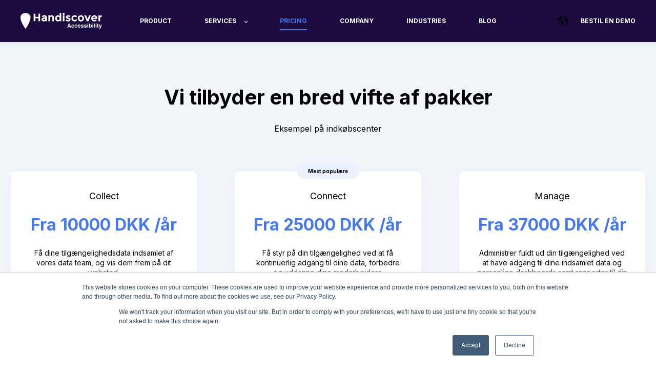

--- FILE ---
content_type: text/html; charset=UTF-8
request_url: https://www.haccess.io/da/pricing
body_size: 7378
content:
<!doctype html><html lang="da"><head>
    <meta charset="utf-8">
    <title>pricing</title>
    <link rel="shortcut icon" href="https://www.haccess.io/hubfs/favicon-32x32.png">
    <meta name="description" content="">
    
    

	
	

    
    
	
	
    <meta name="viewport" content="width=device-width, initial-scale=1">

    <script src="/hs/hsstatic/jquery-libs/static-1.1/jquery/jquery-1.7.1.js"></script>
<script>hsjQuery = window['jQuery'];</script>
    <meta property="og:description" content="">
    <meta property="og:title" content="pricing">
    <meta name="twitter:description" content="">
    <meta name="twitter:title" content="pricing">

    

    
    <style>
a.cta_button{-moz-box-sizing:content-box !important;-webkit-box-sizing:content-box !important;box-sizing:content-box !important;vertical-align:middle}.hs-breadcrumb-menu{list-style-type:none;margin:0px 0px 0px 0px;padding:0px 0px 0px 0px}.hs-breadcrumb-menu-item{float:left;padding:10px 0px 10px 10px}.hs-breadcrumb-menu-divider:before{content:'›';padding-left:10px}.hs-featured-image-link{border:0}.hs-featured-image{float:right;margin:0 0 20px 20px;max-width:50%}@media (max-width: 568px){.hs-featured-image{float:none;margin:0;width:100%;max-width:100%}}.hs-screen-reader-text{clip:rect(1px, 1px, 1px, 1px);height:1px;overflow:hidden;position:absolute !important;width:1px}
</style>

<link rel="stylesheet" href="https://unpkg.com/aos@2.3.1/dist/aos.css">
<link rel="stylesheet" href="https://www.haccess.io/hubfs/hub_generated/template_assets/1/68181227568/1744242603578/template_main.min.css">
<link rel="stylesheet" href="/hs/hsstatic/cos-LanguageSwitcher/static-1.336/sass/LanguageSwitcher.css">

  <style>
    

    

    

    

    

    

  </style>
  
<style>
  @font-face {
    font-family: "Inter";
    font-weight: 400;
    font-style: normal;
    font-display: swap;
    src: url("/_hcms/googlefonts/Inter/regular.woff2") format("woff2"), url("/_hcms/googlefonts/Inter/regular.woff") format("woff");
  }
  @font-face {
    font-family: "Inter";
    font-weight: 700;
    font-style: normal;
    font-display: swap;
    src: url("/_hcms/googlefonts/Inter/700.woff2") format("woff2"), url("/_hcms/googlefonts/Inter/700.woff") format("woff");
  }
  @font-face {
    font-family: "Inter";
    font-weight: 700;
    font-style: normal;
    font-display: swap;
    src: url("/_hcms/googlefonts/Inter/700.woff2") format("woff2"), url("/_hcms/googlefonts/Inter/700.woff") format("woff");
  }
</style>

<!-- Editor Styles -->
<style id="hs_editor_style" type="text/css">
.dnd_area-module-2-flexbox-positioning {
  display: -ms-flexbox !important;
  -ms-flex-direction: column !important;
  -ms-flex-align: center !important;
  -ms-flex-pack: start;
  display: flex !important;
  flex-direction: column !important;
  align-items: center !important;
  justify-content: flex-start;
}
.dnd_area-module-2-flexbox-positioning > div {
  max-width: 100%;
  flex-shrink: 0 !important;
}
/* HubSpot Styles (default) */
.dnd_area-row-0-background-layers {
  background-image: linear-gradient(rgba(241, 244, 249, 1), rgba(241, 244, 249, 1)) !important;
  background-position: left top !important;
  background-size: auto !important;
  background-repeat: no-repeat !important;
}
.dnd_area-row-1-background-layers {
  background-image: linear-gradient(rgba(134, 79, 255, 1), rgba(134, 79, 255, 1)) !important;
  background-position: left top !important;
  background-size: auto !important;
  background-repeat: no-repeat !important;
}
.dnd_area-row-2-background-layers {
  background-image: url('https://www.haccess.io/hubfs/bg%20test.png') !important;
  background-position: center center !important;
  background-size: cover !important;
  background-repeat: no-repeat !important;
}
.dnd_area-column-1-padding {
  padding-left: 0px !important;
  padding-right: 0px !important;
}
.dnd_area-column-1-row-0-padding {
  padding-bottom: 48px !important;
}
.cell_16515840821374-padding {
  padding-left: 0px !important;
  padding-right: 0px !important;
}
.cell_16515840821374-row-0-padding {
  padding-bottom: 48px !important;
}
</style>
    

    
    <link rel="canonical" href="https://www.haccess.io/da/pricing">


<meta property="og:url" content="https://www.haccess.io/da/pricing">
<meta name="twitter:card" content="summary">
<meta http-equiv="content-language" content="da">
<link rel="alternate" hreflang="da" href="https://www.haccess.io/da/pricing">
<link rel="alternate" hreflang="en" href="https://www.haccess.io/pricing">
<link rel="alternate" hreflang="fr" href="https://www.haccess.io/fr/pricing">
<link rel="alternate" hreflang="sv" href="https://www.haccess.io/sv/pricing">






  <meta name="generator" content="HubSpot"></head>
  <body>
    <div class="body-wrapper   hs-content-id-72604266931 hs-site-page page ">
      
        <div data-global-resource-path="@marketplace/kalungi_com/Atlas_Pro_SaaS_Website_Theme/templates/partials/header.html">

  <div id="hs_cos_wrapper_Navbar" class="hs_cos_wrapper hs_cos_wrapper_widget hs_cos_wrapper_type_module" style="" data-hs-cos-general-type="widget" data-hs-cos-type="module">





<header class="kl-header">


  

  <nav class="kl-navbar content-wrapper">

    
      

  

    

    

    

    

    

    

  

  

  

  

  

  

  
    <a href="https://www.haccess.io?hsLang=da">
        

  
    
  

  
    
  

  
    
  

  <img src="https://www.haccess.io/hubfs/HD%20Accessibility%20logo.png" alt="HD Accessibility logo" width="100%" style="max-width: 159px; max-height: 32px" loading="" class="kl-navbar__logo">
      </a>
  
    

    <div class="kl-navbar__mobile">
      
        <span id="hs_cos_wrapper_Navbar_language_switcher" class="hs_cos_wrapper hs_cos_wrapper_widget hs_cos_wrapper_type_language_switcher" style="" data-hs-cos-general-type="widget" data-hs-cos-type="language_switcher"><div class="lang_switcher_class">
   <div class="globe_class" onclick="">
       <ul class="lang_list_class">
           <li>
               <a class="lang_switcher_link" data-language="da" lang="da" href="https://www.haccess.io/da/pricing">Dansk</a>
           </li>
           <li>
               <a class="lang_switcher_link" data-language="en" lang="en" href="https://www.haccess.io/pricing">English</a>
           </li>
           <li>
               <a class="lang_switcher_link" data-language="fr" lang="fr" href="https://www.haccess.io/fr/pricing">Français</a>
           </li>
           <li>
               <a class="lang_switcher_link" data-language="sv" lang="sv" href="https://www.haccess.io/sv/pricing">Svenska</a>
           </li>
       </ul>
   </div>
</div></span>
      
      
      <button class="hamburger hamburger--squeeze kl-navbar__hamburger" type="button">
        <span class="hamburger-box">
          <span class="hamburger-inner"></span>
        </span>
      </button>
      
    </div>

    <div class="kl-navbar__content">
      
      <ul class="kl-navbar__menu">
        
          <li class="kl-navbar__item">
            
            
            <a class="kl-navbar__button" href="https://www.haccess.io/da/product?hsLang=da">
              <span>PRODUCT</span>
            </a>
            <div class="kl-navbar-submenu-wrapper">
              

  


            </div>
          </li>
        
          <li class="kl-navbar__item kl-navbar__parent">
            
            
            <a class="kl-navbar__button" href="javascript:void(0);">
              <span>SERVICES</span>
            </a>
            <div class="kl-navbar-submenu-wrapper">
              

  
    <ul class="kl-navbar-submenu">
      
        <li class="kl-navbar-submenu__item">
          
          <a class="kl-navbar-submenu__button" href="https://www.haccess.io/da/management?hsLang=da">
            <span>Accessibility Management Program</span>
          </a>
          

  


        </li>
      
        <li class="kl-navbar-submenu__item">
          
          <a class="kl-navbar-submenu__button" href="https://www.haccess.io/da/education?hsLang=da">
            <span>Accessibility Education</span>
          </a>
          

  


        </li>
      
        <li class="kl-navbar-submenu__item">
          
          <a class="kl-navbar-submenu__button" href="https://www.haccess.io/da/consultancy?hsLang=da">
            <span>Consultancy</span>
          </a>
          

  


        </li>
      
    </ul>
  


            </div>
          </li>
        
          <li class="kl-navbar__item">
            
            
            <a class="kl-navbar__button" href="https://www.haccess.io/da/pricing">
              <span>PRICING</span>
            </a>
            <div class="kl-navbar-submenu-wrapper">
              

  


            </div>
          </li>
        
          <li class="kl-navbar__item">
            
            
            <a class="kl-navbar__button" href="https://www.haccess.io/da/company?hsLang=da">
              <span>COMPANY</span>
            </a>
            <div class="kl-navbar-submenu-wrapper">
              

  


            </div>
          </li>
        
          <li class="kl-navbar__item">
            
            
            <a class="kl-navbar__button" href="https://www.haccess.io/da/industries?hsLang=da">
              <span>INDUSTRIES</span>
            </a>
            <div class="kl-navbar-submenu-wrapper">
              

  


            </div>
          </li>
        
          <li class="kl-navbar__item">
            
            
            <a class="kl-navbar__button" href="https://www.haccess.io/blog?hsLang=da">
              <span>BLOG</span>
            </a>
            <div class="kl-navbar-submenu-wrapper">
              

  


            </div>
          </li>
        
      </ul>

      <div class="kl-navbar__end">
        
          <span id="hs_cos_wrapper_Navbar_language_switcher" class="hs_cos_wrapper hs_cos_wrapper_widget hs_cos_wrapper_type_language_switcher" style="" data-hs-cos-general-type="widget" data-hs-cos-type="language_switcher"><div class="lang_switcher_class">
   <div class="globe_class" onclick="">
       <ul class="lang_list_class">
           <li>
               <a class="lang_switcher_link" data-language="da" lang="da" href="https://www.haccess.io/da/pricing">Dansk</a>
           </li>
           <li>
               <a class="lang_switcher_link" data-language="en" lang="en" href="https://www.haccess.io/pricing">English</a>
           </li>
           <li>
               <a class="lang_switcher_link" data-language="fr" lang="fr" href="https://www.haccess.io/fr/pricing">Français</a>
           </li>
           <li>
               <a class="lang_switcher_link" data-language="sv" lang="sv" href="https://www.haccess.io/sv/pricing">Svenska</a>
           </li>
       </ul>
   </div>
</div></span>
        
        
    

  
    

  

  
 
  

  

    

  

    

    

    

    

    

    

  

  
    
  

  

  

  

  

  
    <a href="https://www.haccess.io/book-a-demo?hsLang=da" class="kl-navbar__button Navbar__button">
      <span>BESTIL EN DEMO</span>
    </a>
  

  
  
        
    

  
	  
  	
		
	
	
    
      
    

  

  
 
  

  
  
      </div>

    </div>

  </nav>

</header>

<div class="kl-header-placeholder"></div></div></div>
      

      
<main class="body-container-wrapper">
  <div class="container-fluid body-container body-container--pricing">
<div class="row-fluid-wrapper">
<div class="row-fluid">
<div class="span12 widget-span widget-type-cell " style="" data-widget-type="cell" data-x="0" data-w="12">

<div class="row-fluid-wrapper row-depth-1 row-number-1 dnd_area-row-0-background-color dnd_area-row-0-background-layers dnd-section">
<div class="row-fluid ">
<div class="span12 widget-span widget-type-cell dnd_area-column-1-padding dnd-column" style="" data-widget-type="cell" data-x="0" data-w="12">

<div class="row-fluid-wrapper row-depth-1 row-number-2 dnd_area-column-1-row-0-padding dnd-row">
<div class="row-fluid ">
<div class="span12 widget-span widget-type-custom_widget dnd-module dnd_area-module-2-flexbox-positioning" style="" data-widget-type="custom_widget" data-x="0" data-w="12">
<div id="hs_cos_wrapper_dnd_area-module-2" class="hs_cos_wrapper hs_cos_wrapper_widget hs_cos_wrapper_type_module widget-type-rich_text widget-type-rich_text" style="" data-hs-cos-general-type="widget" data-hs-cos-type="module"><span id="hs_cos_wrapper_dnd_area-module-2_" class="hs_cos_wrapper hs_cos_wrapper_widget hs_cos_wrapper_type_rich_text" style="" data-hs-cos-general-type="widget" data-hs-cos-type="rich_text"><h1>Vi tilbyder en bred vifte af pakker</h1>
<p style="text-align: center;">Eksempel på indkøbscenter</p></span></div>

</div><!--end widget-span -->
</div><!--end row-->
</div><!--end row-wrapper -->

<div class="row-fluid-wrapper row-depth-1 row-number-3 dnd-row">
<div class="row-fluid ">
<div class="span12 widget-span widget-type-custom_widget dnd-module" style="" data-widget-type="custom_widget" data-x="0" data-w="12">
<div id="hs_cos_wrapper_dnd_area-module-3" class="hs_cos_wrapper hs_cos_wrapper_widget hs_cos_wrapper_type_module" style="" data-hs-cos-general-type="widget" data-hs-cos-type="module">


    
<div class="kl-pricing">
  
    <div class="kl-pricing__card">
      
      
      <h4>Collect</h4>
      <div class="kl-pricing__price">
        <h2>Fra 10000 DKK /år</h2>
      </div>
      <div class="kl-pricing__description">
        <p>Få dine tilgængelighedsdata indsamlet af vores data team, og vis dem frem på dit websted.</p>
      </div>
      <hr>
      <ul class="kl-pricing__features">
        
          <li>
            <span class="kl-pricing__bullet">

  
    

  

  
    
  

  

  <img src="https://f.hubspotusercontent30.net/hubfs/8823337/Checkmark.svg" alt="" style="max-width: 100%; height: auto;" loading="lazy"></span>
            <span>Accessibility Inventory</span>
          </li>
        
          <li>
            <span class="kl-pricing__bullet">

  
    

  

  
    
  

  

  <img src="https://f.hubspotusercontent30.net/hubfs/8823337/Checkmark.svg" alt="Checkmark" style="max-width: 100%; height: auto;" loading="lazy"></span>
            <span>Accessibility data report</span>
          </li>
        
          <li>
            <span class="kl-pricing__bullet">

  
    

  

  
    
  

  

  <img src="https://f.hubspotusercontent30.net/hubfs/8823337/Checkmark.svg" alt="Checkmark" style="max-width: 100%; height: auto;" loading="lazy"></span>
            <span>Accessibility widget</span>
          </li>
        
      </ul>
      <div class="kl-pricing__button">
        

  
	  
  	
		
	
	
    

  

  
 
  

  

    

  

    

    

    

    

    

    

  

  
    
  

  

  

  

  

  
    <a href="https://www.haccess.io/da/book-a-demo?hsLang=da" class="button dnd_area-module-3__button">
      <span>Kontakt Salg</span>
    </a>
  

  
      </div>
    </div>
  
    <div class="kl-pricing__card kl-pricing__card--featured">
      
        <span class="kl-pricing__badge">Mest populære</span>
      
      
      <h4>Connect</h4>
      <div class="kl-pricing__price">
        <h2>Fra 25000 DKK /år</h2>
      </div>
      <div class="kl-pricing__description">
        <p>Få styr på din tilgængelighed ved at få kontinuerlig adgang til dine data, forbedre og uddanne dine medarbejdere</p>
      </div>
      <hr>
      <ul class="kl-pricing__features">
        
          <li>
            <span class="kl-pricing__bullet">

  
    

  

  
    
  

  

  <img src="https://f.hubspotusercontent30.net/hubfs/8823337/Checkmark.svg" alt="Checkmark" style="max-width: 100%; height: auto;" loading="lazy"></span>
            <span>Accessibility Management System</span>
          </li>
        
          <li>
            <span class="kl-pricing__bullet">

  
    

  

  
    
  

  

  <img src="https://f.hubspotusercontent30.net/hubfs/8823337/Checkmark.svg" alt="" style="max-width: 100%; height: auto;" loading="lazy"></span>
            <span>Accessibility Checklist</span>
          </li>
        
          <li>
            <span class="kl-pricing__bullet">

  
    

  

  
    
  

  

  <img src="https://f.hubspotusercontent30.net/hubfs/8823337/Checkmark.svg" alt="Checkmark" style="max-width: 100%; height: auto;" loading="lazy"></span>
            <span>Basic Accessibility Education</span>
          </li>
        
          <li>
            <span class="kl-pricing__bullet">

  
    

  

  
    
  

  

  <img src="https://f.hubspotusercontent30.net/hubfs/8823337/Checkmark.svg" alt="Checkmark" style="max-width: 100%; height: auto;" loading="lazy"></span>
            <span>Accessibility data report</span>
          </li>
        
          <li>
            <span class="kl-pricing__bullet">

  
    

  

  
    
  

  

  <img src="https://f.hubspotusercontent30.net/hubfs/8823337/Checkmark.svg" alt="Checkmark" style="max-width: 100%; height: auto;" loading="lazy"></span>
            <span>Accessibility widget</span>
          </li>
        
          <li>
            <span class="kl-pricing__bullet">

  

  
    
  

  

  <img src="" alt="" loading=""></span>
            <span>Accessibility Inventory - add on</span>
          </li>
        
          <li>
            <span class="kl-pricing__bullet">

  

  
    
  

  

  <img src="" alt="" loading=""></span>
            <span>Inspirational Accessibility Education - add on</span>
          </li>
        
      </ul>
      <div class="kl-pricing__button">
        

  
	  
  	
		
	
	
    

  

  
 
  

  

    

  

    

    

    

    

    

    

  

  
    
  

  

  

  

  

  
    <a href="https://www.haccess.io/book-a-demo?hsLang=da" class="button dnd_area-module-3__button">
      <span>Kontakt Salg</span>
    </a>
  

  
      </div>
    </div>
  
    <div class="kl-pricing__card">
      
      
      <h4>Manage</h4>
      <div class="kl-pricing__price">
        <h2>Fra 37000 DKK /år</h2>
      </div>
      <div class="kl-pricing__description">
        <p>Administrer fuldt ud din tilgængelighed ved at have adgang til dine indsamlet data og personlige dashboards samt rapporter til din CSR-styring</p>
      </div>
      <hr>
      <ul class="kl-pricing__features">
        
          <li>
            <span class="kl-pricing__bullet">

  
    

  

  
    
  

  

  <img src="https://f.hubspotusercontent30.net/hubfs/8823337/Checkmark.svg" alt="" style="max-width: 100%; height: auto;" loading="lazy"></span>
            <span>Accessibility Management report</span>
          </li>
        
          <li>
            <span class="kl-pricing__bullet">

  
    

  

  
    
  

  

  <img src="https://f.hubspotusercontent30.net/hubfs/8823337/Checkmark.svg" alt="Checkmark" style="max-width: 100%; height: auto;" loading="lazy"></span>
            <span>Business Dashboards</span>
          </li>
        
          <li>
            <span class="kl-pricing__bullet">

  
    

  

  
    
  

  

  <img src="https://f.hubspotusercontent30.net/hubfs/8823337/Checkmark.svg" alt="" style="max-width: 100%; height: auto;" loading="lazy"></span>
            <span>Accessibility Management System</span>
          </li>
        
          <li>
            <span class="kl-pricing__bullet">

  
    

  

  
    
  

  

  <img src="https://f.hubspotusercontent30.net/hubfs/8823337/Checkmark.svg" alt="Checkmark" style="max-width: 100%; height: auto;" loading="lazy"></span>
            <span>Accessibility Checklist</span>
          </li>
        
          <li>
            <span class="kl-pricing__bullet">

  
    

  

  
    
  

  

  <img src="https://f.hubspotusercontent30.net/hubfs/8823337/Checkmark.svg" alt="Checkmark" style="max-width: 100%; height: auto;" loading="lazy"></span>
            <span>Basic Accessibility Education</span>
          </li>
        
          <li>
            <span class="kl-pricing__bullet">

  
    

  

  
    
  

  

  <img src="https://f.hubspotusercontent30.net/hubfs/8823337/Checkmark.svg" alt="Checkmark" style="max-width: 100%; height: auto;" loading="lazy"></span>
            <span>Accessibility data report</span>
          </li>
        
          <li>
            <span class="kl-pricing__bullet">

  
    

  

  
    
  

  

  <img src="https://f.hubspotusercontent30.net/hubfs/8823337/Checkmark.svg" alt="Checkmark" style="max-width: 100%; height: auto;" loading="lazy"></span>
            <span>Accessibility widget</span>
          </li>
        
          <li>
            <span class="kl-pricing__bullet">

  

  
    
  

  

  <img src="" alt="" loading=""></span>
            <span>Accessibility Inventory - add on</span>
          </li>
        
      </ul>
      <div class="kl-pricing__button">
        

  
	  
  	
		
	
	
    

  

  
 
  

  

    

  

    

    

    

    

    

    

  

  
    
  

  

  

  

  

  
    <a href="https://www.haccess.io/book-a-demo?hsLang=da" class="button dnd_area-module-3__button">
      <span>Kontakt Salg</span>
    </a>
  

  
      </div>
    </div>
  
</div>

  </div>

</div><!--end widget-span -->
</div><!--end row-->
</div><!--end row-wrapper -->

</div><!--end widget-span -->
</div><!--end row-->
</div><!--end row-wrapper -->

<div class="row-fluid-wrapper row-depth-1 row-number-4 dnd_area-row-1-background-color dnd-section dnd_area-row-1-background-layers">
<div class="row-fluid ">
<div class="span12 widget-span widget-type-cell cell_16515840821374-padding dnd-column" style="" data-widget-type="cell" data-x="0" data-w="12">

<div class="row-fluid-wrapper row-depth-1 row-number-5 cell_16515840821374-row-0-padding dnd-row">
<div class="row-fluid ">
<div class="span12 widget-span widget-type-custom_widget dnd-module" style="" data-widget-type="custom_widget" data-x="0" data-w="12">
<div id="hs_cos_wrapper_module_16515840821377" class="hs_cos_wrapper hs_cos_wrapper_widget hs_cos_wrapper_type_module" style="" data-hs-cos-general-type="widget" data-hs-cos-type="module">



    
  

  

  

  <div class="kl-rich-text">

    

    <div><h2><span style="color: #ffffff;">FAQ's</span></h2></div>

    

    
  </div>

  </div>

</div><!--end widget-span -->
</div><!--end row-->
</div><!--end row-wrapper -->

<div class="row-fluid-wrapper row-depth-1 row-number-6 dnd-row">
<div class="row-fluid ">
<div class="span12 widget-span widget-type-custom_widget dnd-module" style="" data-widget-type="custom_widget" data-x="0" data-w="12">
<div id="hs_cos_wrapper_module_16515840821378" class="hs_cos_wrapper hs_cos_wrapper_widget hs_cos_wrapper_type_module" style="" data-hs-cos-general-type="widget" data-hs-cos-type="module">


    
<div class="kl-faq">
  
    <div class="kl-faq__entry">
      <div class="kl-faq__header">
        <h3>Hvorfor skal min virksomhed fokusere på tilgængelighed?</h3>
        <div class="kl-faq__icon"></div>
      </div>
      <div class="kl-faq__description">
        <div class="kl-faq__inner">
          <p>Mennesker med handicap udgør 20 % af befolkningen og en stor del af din kundebase. Mere specifikt i Europa er der 120 millioner mennesker med et handicap. 70 % af alle handicap er ikke noget, man kan se. Når du leverer fremragende tjenester med tilgængelighed, vil du i sidste ende skalere din virksomhed op.</p>
        </div>
      </div>
    </div>
  
    <div class="kl-faq__entry">
      <div class="kl-faq__header">
        <h3>Hvad er Handiscover Accessibility Management Program?</h3>
        <div class="kl-faq__icon"></div>
      </div>
      <div class="kl-faq__description">
        <div class="kl-faq__inner">
          <p>Handiscover Accessibility Management-programmet kombinerer adgang til et tilgængelighedsdatastyringssystem, en widget til at installere på dit websted for at kommunikere din tilgængelighed til dine kunder, et dashboard til at overvåge dine tilgængelighedsdata og brugerdata, en tjekliste til at forbedre din tilgængelighed og grundlæggende uddannelse om Tilgængelighed og handicap for dine medarbejdere. <a href="/management?hsLang=da" rel="noopener" target="_blank">Learn about the Handiscover Accessibility Management Program.</a></p>
        </div>
      </div>
    </div>
  
    <div class="kl-faq__entry">
      <div class="kl-faq__header">
        <h3>Hvordan kan jeg logge ind på Handiscover Accessibility Management System?</h3>
        <div class="kl-faq__icon"></div>
      </div>
      <div class="kl-faq__description">
        <div class="kl-faq__inner">
          <p>Handiscover Accessibility Management System er et cloud-baseret dataadministrationssystem til nemt at indsamle og indsamle detaljerede tilgængelighedsdata. Når du er blevet vores kunde og har gennemført onboarding-processen, vil du kunne få adgang til systemet.</p>
<p><strong>Sådan logger du på Handiscover Accessibility Management System:</strong></p>
<ul>
<li>Klik på den øverste knap "Log ind" eller gå til&nbsp;<a href="https://ha11y.handiscover.com/" rel="noopener" target="_blank">AMS</a></li>
<li>Indtast dit brugernavn eller e-mail med en midlertidig adgangskode, der vil blive sendt til din e-mail.</li>
<li>Hvis du vil ændre adgangskoden, skal du gå til kontoindstillinger og indtaste din e-mail for at nulstille din adgangskode.</li>
</ul>
        </div>
      </div>
    </div>
  
    <div class="kl-faq__entry">
      <div class="kl-faq__header">
        <h3>Hvad er widget'en? Hvordan kan jeg bruge det?</h3>
        <div class="kl-faq__icon"></div>
      </div>
      <div class="kl-faq__description">
        <div class="kl-faq__inner">
          <p data-renderer-start-pos="415">Med vores Handiscover Accessibility Management System kan du nemt indsamle og indsamle detaljerede tilgængelighedsdata for hver bygning, etage eller værelse. Disse oplysninger vil derefter nemt blive vist på din egen hjemmeside gennem vores nemme at installere Accessibility widget. Løsningen er en hurtig og hurtig måde at vise detaljerede tilgængelighedsdata, som tidligere er blevet logget ind i Handiscover tilgængelighedssystem. For at få mere at vide om prisen og ydelserne, kontakt venligst vores salgsteam <a href="/book-a-demo?hsLang=da" rel="noopener" target="_blank">here.</a></p>
<p data-renderer-start-pos="415"><strong data-renderer-mark="true">Sådan genereres widgetten:</strong></p>
<ul>
<li data-renderer-start-pos="415">Log ind på Handiscover Accessibility System</li>
<li data-renderer-start-pos="415">Gå til Tjenester&gt; Widget generator</li>
</ul>
<p data-renderer-start-pos="415"><strong data-renderer-mark="true"><img src="https://www.haccess.io/hs-fs/hubfs/Screenshot%202022-03-28%20at%2014.14.37-1.png?width=276&amp;name=Screenshot%202022-03-28%20at%2014.14.37-1.png" alt="Screenshot 2022-03-28 at 14.14.37-1" width="276" loading="lazy" style="width: 276px;" srcset="https://www.haccess.io/hs-fs/hubfs/Screenshot%202022-03-28%20at%2014.14.37-1.png?width=138&amp;name=Screenshot%202022-03-28%20at%2014.14.37-1.png 138w, https://www.haccess.io/hs-fs/hubfs/Screenshot%202022-03-28%20at%2014.14.37-1.png?width=276&amp;name=Screenshot%202022-03-28%20at%2014.14.37-1.png 276w, https://www.haccess.io/hs-fs/hubfs/Screenshot%202022-03-28%20at%2014.14.37-1.png?width=414&amp;name=Screenshot%202022-03-28%20at%2014.14.37-1.png 414w, https://www.haccess.io/hs-fs/hubfs/Screenshot%202022-03-28%20at%2014.14.37-1.png?width=552&amp;name=Screenshot%202022-03-28%20at%2014.14.37-1.png 552w, https://www.haccess.io/hs-fs/hubfs/Screenshot%202022-03-28%20at%2014.14.37-1.png?width=690&amp;name=Screenshot%202022-03-28%20at%2014.14.37-1.png 690w, https://www.haccess.io/hs-fs/hubfs/Screenshot%202022-03-28%20at%2014.14.37-1.png?width=828&amp;name=Screenshot%202022-03-28%20at%2014.14.37-1.png 828w" sizes="(max-width: 276px) 100vw, 276px"></strong></p>
<p data-renderer-start-pos="415">&nbsp;</p>
        </div>
      </div>
    </div>
  
    <div class="kl-faq__entry">
      <div class="kl-faq__header">
        <h3>Hvad er tilgængelighedsrapporterne og tjeklisten, og hvor kan jeg finde dem?</h3>
        <div class="kl-faq__icon"></div>
      </div>
      <div class="kl-faq__description">
        <div class="kl-faq__inner">
          <p>Tilgængelighedsrapporterne og tjeklisten leveres med programmet Handiscover Management. Tjeklisten er en automatisk genereret tjekliste, der hjælper dig med at prioritere forslag til tiltag til at forbedre din tilgængelighed. Tilgængelighedsrapporter er en komplet rapport, der viser alle de indsamlede tilgængelighedsdata.<br><br>Når du logger ind på systemet, vil du i venstre side af menulinjen se tilgængelighedsrapporter og tjekliste.</p>
<p><img src="https://www.haccess.io/hs-fs/hubfs/Screenshot%202022-03-30%20at%2011.59.41.png?width=257&amp;name=Screenshot%202022-03-30%20at%2011.59.41.png" alt="Screenshot 2022-03-30 at 11.59.41" width="257" loading="lazy" style="width: 257px;" srcset="https://www.haccess.io/hs-fs/hubfs/Screenshot%202022-03-30%20at%2011.59.41.png?width=129&amp;name=Screenshot%202022-03-30%20at%2011.59.41.png 129w, https://www.haccess.io/hs-fs/hubfs/Screenshot%202022-03-30%20at%2011.59.41.png?width=257&amp;name=Screenshot%202022-03-30%20at%2011.59.41.png 257w, https://www.haccess.io/hs-fs/hubfs/Screenshot%202022-03-30%20at%2011.59.41.png?width=386&amp;name=Screenshot%202022-03-30%20at%2011.59.41.png 386w, https://www.haccess.io/hs-fs/hubfs/Screenshot%202022-03-30%20at%2011.59.41.png?width=514&amp;name=Screenshot%202022-03-30%20at%2011.59.41.png 514w, https://www.haccess.io/hs-fs/hubfs/Screenshot%202022-03-30%20at%2011.59.41.png?width=643&amp;name=Screenshot%202022-03-30%20at%2011.59.41.png 643w, https://www.haccess.io/hs-fs/hubfs/Screenshot%202022-03-30%20at%2011.59.41.png?width=771&amp;name=Screenshot%202022-03-30%20at%2011.59.41.png 771w" sizes="(max-width: 257px) 100vw, 257px"></p>
<p>Klik på download-knappen, og PDF-filen vil blive downloadet til din computer.</p>
<p><img src="https://www.haccess.io/hs-fs/hubfs/Screenshot%202022-04-19%20at%2010.56.05.png?width=299&amp;name=Screenshot%202022-04-19%20at%2010.56.05.png" alt="Screenshot 2022-04-19 at 10.56.05" width="299" loading="lazy" style="width: 299px;" srcset="https://www.haccess.io/hs-fs/hubfs/Screenshot%202022-04-19%20at%2010.56.05.png?width=150&amp;name=Screenshot%202022-04-19%20at%2010.56.05.png 150w, https://www.haccess.io/hs-fs/hubfs/Screenshot%202022-04-19%20at%2010.56.05.png?width=299&amp;name=Screenshot%202022-04-19%20at%2010.56.05.png 299w, https://www.haccess.io/hs-fs/hubfs/Screenshot%202022-04-19%20at%2010.56.05.png?width=449&amp;name=Screenshot%202022-04-19%20at%2010.56.05.png 449w, https://www.haccess.io/hs-fs/hubfs/Screenshot%202022-04-19%20at%2010.56.05.png?width=598&amp;name=Screenshot%202022-04-19%20at%2010.56.05.png 598w, https://www.haccess.io/hs-fs/hubfs/Screenshot%202022-04-19%20at%2010.56.05.png?width=748&amp;name=Screenshot%202022-04-19%20at%2010.56.05.png 748w, https://www.haccess.io/hs-fs/hubfs/Screenshot%202022-04-19%20at%2010.56.05.png?width=897&amp;name=Screenshot%202022-04-19%20at%2010.56.05.png 897w" sizes="(max-width: 299px) 100vw, 299px"></p>
<p>&nbsp;</p>
        </div>
      </div>
    </div>
  
    <div class="kl-faq__entry">
      <div class="kl-faq__header">
        <h3>Hvordan booker jeg en tilgængelighedsuddannelsesworkshop?</h3>
        <div class="kl-faq__icon"></div>
      </div>
      <div class="kl-faq__description">
        <div class="kl-faq__inner">
          <p>Tilgængelighedsuddannelse vil give dit personale gode værktøjer til bedre at forstå tilgængelighed og hvordan man kan forbedre den, samtidig med at de får stor indsigt i, hvordan man bedre kan tage sig af mennesker med handicap. For at finde vores mere, bedes du booke et møde med vores team <a href="/book-a-demo?hsLang=da" rel="noopener">here.</a></p>
        </div>
      </div>
    </div>
  
    <div class="kl-faq__entry">
      <div class="kl-faq__header">
        <h3>Hvordan hjælper Handiscover Accessibility mig med at markedsføre min tilgængelighed?</h3>
        <div class="kl-faq__icon"></div>
      </div>
      <div class="kl-faq__description">
        <div class="kl-faq__inner">
          <p>Vi giver dig adgang til Content Marketing tips til at hjælpe dig med at markedsføre din tilgængelighedsindsats via dine marketingkanaler.<br><br>Vores Content Creation-konsulenttjenester kan også bruges til at generere indhold. Dette omfatter vejledning og råd specifikt om brugen af kopi, indhold og hashtags, samt hvilken platform der skal promoveres på, og hvilke målgrupper der skal målrettes mod.</p>
        </div>
      </div>
    </div>
  
</div>

  </div>

</div><!--end widget-span -->
</div><!--end row-->
</div><!--end row-wrapper -->

</div><!--end widget-span -->
</div><!--end row-->
</div><!--end row-wrapper -->

<div class="row-fluid-wrapper row-depth-1 row-number-7 dnd_area-row-2-background-layers dnd-section dnd_area-row-2-background-image">
<div class="row-fluid ">
<div class="span12 widget-span widget-type-custom_widget dnd-module" style="" data-widget-type="custom_widget" data-x="0" data-w="12">
<div id="hs_cos_wrapper_module_16511319815914" class="hs_cos_wrapper hs_cos_wrapper_widget hs_cos_wrapper_type_module" style="" data-hs-cos-general-type="widget" data-hs-cos-type="module">



    
  

  
    
  

  

  <div class="kl-rich-text kl-rich-text--center">

    

    <div><h2>Interesseret? Vi er her for dig</h2></div>

    
      <div class="kl-rich-text__buttons">
        

  
	  
  	
		
	
	
    

  

  
 
  

  

    

  
    

  

  
    
  

  

  

  

  

  
    <a href="#" class="button module_16511319815914__primary_cta">
      <span>BESTIL EN DEMO</span>
    </a>
  

  
        

  
	  
  	
		
	
	
    
      
    

  

  
 
  

  
      </div>
    

    
  </div>

  </div>

</div><!--end widget-span -->
</div><!--end row-->
</div><!--end row-wrapper -->

</div><!--end widget-span -->
</div>
</div>
</div>
</main>


      
        <div data-global-resource-path="@marketplace/kalungi_com/Atlas_Pro_SaaS_Website_Theme/templates/partials/footer.html"><div id="hs_cos_wrapper_Footer" class="hs_cos_wrapper hs_cos_wrapper_widget hs_cos_wrapper_type_module" style="" data-hs-cos-general-type="widget" data-hs-cos-type="module">





<footer class="kl-footer">
  <div class="kl-footer__wrapper content-wrapper">
    
    <div class="kl-footer__content">

      <div class="kl-footer__info">

        

  

    

    

    

    

    

    

  

  

  

  

  

  

  
    <a href="#">
            

  
    
  

  
    
  

  

  <img src="https://www.haccess.io/hubfs/HD%20Accessibility%20logo.png" alt="HD Accessibility logo" width="100%" style="max-width: 173px; max-height: 35px" loading="">
          </a>
  

        <div class="kl-footer__address"><p><span style="color: #ffffff;">Anckargripsgatan 3, </span></p>
<p><span style="color: #ffffff;">211 19 Malmö, Sweden</span></p></div>
        <ul class="kl-footer__social">
          
            <a href="https://twitter.com/Handiscovercom">
              <span id="hs_cos_wrapper_Footer_" class="hs_cos_wrapper hs_cos_wrapper_widget hs_cos_wrapper_type_icon" style="" data-hs-cos-general-type="widget" data-hs-cos-type="icon"><svg version="1.0" xmlns="http://www.w3.org/2000/svg" viewbox="0 0 512 512" aria-hidden="true"><g id="twitter1_layer"><path d="M459.37 151.716c.325 4.548.325 9.097.325 13.645 0 138.72-105.583 298.558-298.558 298.558-59.452 0-114.68-17.219-161.137-47.106 8.447.974 16.568 1.299 25.34 1.299 49.055 0 94.213-16.568 130.274-44.832-46.132-.975-84.792-31.188-98.112-72.772 6.498.974 12.995 1.624 19.818 1.624 9.421 0 18.843-1.3 27.614-3.573-48.081-9.747-84.143-51.98-84.143-102.985v-1.299c13.969 7.797 30.214 12.67 47.431 13.319-28.264-18.843-46.781-51.005-46.781-87.391 0-19.492 5.197-37.36 14.294-52.954 51.655 63.675 129.3 105.258 216.365 109.807-1.624-7.797-2.599-15.918-2.599-24.04 0-57.828 46.782-104.934 104.934-104.934 30.213 0 57.502 12.67 76.67 33.137 23.715-4.548 46.456-13.32 66.599-25.34-7.798 24.366-24.366 44.833-46.132 57.827 21.117-2.273 41.584-8.122 60.426-16.243-14.292 20.791-32.161 39.308-52.628 54.253z" /></g></svg></span>
            </a>
          
            <a href="https://www.linkedin.com/company/handiscover-ltd/">
              <span id="hs_cos_wrapper_Footer_" class="hs_cos_wrapper hs_cos_wrapper_widget hs_cos_wrapper_type_icon" style="" data-hs-cos-general-type="widget" data-hs-cos-type="icon"><svg version="1.0" xmlns="http://www.w3.org/2000/svg" viewbox="0 0 448 512" aria-hidden="true"><g id="linkedin2_layer"><path d="M416 32H31.9C14.3 32 0 46.5 0 64.3v383.4C0 465.5 14.3 480 31.9 480H416c17.6 0 32-14.5 32-32.3V64.3c0-17.8-14.4-32.3-32-32.3zM135.4 416H69V202.2h66.5V416zm-33.2-243c-21.3 0-38.5-17.3-38.5-38.5S80.9 96 102.2 96c21.2 0 38.5 17.3 38.5 38.5 0 21.3-17.2 38.5-38.5 38.5zm282.1 243h-66.4V312c0-24.8-.5-56.7-34.5-56.7-34.6 0-39.9 27-39.9 54.9V416h-66.4V202.2h63.7v29.2h.9c8.9-16.8 30.6-34.5 62.9-34.5 67.2 0 79.7 44.3 79.7 101.9V416z" /></g></svg></span>
            </a>
          
            <a href="https://www.youtube.com/channel/UCPmutY_9aAUt_O0cJiT29Lg/videos">
              <span id="hs_cos_wrapper_Footer_" class="hs_cos_wrapper hs_cos_wrapper_widget hs_cos_wrapper_type_icon" style="" data-hs-cos-general-type="widget" data-hs-cos-type="icon"><svg version="1.0" xmlns="http://www.w3.org/2000/svg" viewbox="0 0 576 512" aria-hidden="true"><g id="youtube3_layer"><path d="M549.655 124.083c-6.281-23.65-24.787-42.276-48.284-48.597C458.781 64 288 64 288 64S117.22 64 74.629 75.486c-23.497 6.322-42.003 24.947-48.284 48.597-11.412 42.867-11.412 132.305-11.412 132.305s0 89.438 11.412 132.305c6.281 23.65 24.787 41.5 48.284 47.821C117.22 448 288 448 288 448s170.78 0 213.371-11.486c23.497-6.321 42.003-24.171 48.284-47.821 11.412-42.867 11.412-132.305 11.412-132.305s0-89.438-11.412-132.305zm-317.51 213.508V175.185l142.739 81.205-142.739 81.201z" /></g></svg></span>
            </a>
                  
        </ul>
      </div>

      <div class="kl-footer__menu">
        
          <div class="kl-footer__group">
            <h3>Product</h3>
            <ul>
              
                <li>
                  <a href="https://www.haccess.io/product?hsLang=da">Product</a>
                </li>
              
            </ul>
          </div>
        
          <div class="kl-footer__group">
            <h3>Services</h3>
            <ul>
              
                <li>
                  <a href="https://www.haccess.io/management?hsLang=da">Accessibility Management Program</a>
                </li>
              
                <li>
                  <a href="https://www.haccess.io/education?hsLang=da">Service Business Education</a>
                </li>
              
                <li>
                  <a href="https://www.haccess.io/consultancy?hsLang=da">Consultancy</a>
                </li>
              
            </ul>
          </div>
        
          <div class="kl-footer__group">
            <h3>Company</h3>
            <ul>
              
                <li>
                  <a href="https://www.haccess.io/company?hsLang=da">About Us</a>
                </li>
              
            </ul>
          </div>
        
          <div class="kl-footer__group">
            <h3>Industries</h3>
            <ul>
              
                <li>
                  <a href="https://www.haccess.io/industries?hsLang=da">Industries</a>
                </li>
              
            </ul>
          </div>
        
      </div>

    </div>
    

    
    <div class="kl-footer__legal">
      <span style="color: #ffffff;">© 2022 Company All rights reserved <a href="https://www.haccess.io/privacy-policy?hsLang=da" style="color: #ffffff;" rel="noopener">Privacy Policy</a></span>
    </div>
    

  </div>

  
</footer></div>

</div>
      
    </div>
    
<script defer src="/hs/hsstatic/cms-free-branding-lib/static-1.2918/js/index.js"></script>
<!-- HubSpot performance collection script -->
<script defer src="/hs/hsstatic/content-cwv-embed/static-1.1293/embed.js"></script>
<script src="https://unpkg.com/aos@2.3.1/dist/aos.js"></script>
<script src="https://www.haccess.io/hubfs/hub_generated/template_assets/1/68184509571/1744242607152/template_main.min.js"></script>
<script src="https://www.haccess.io/hubfs/hub_generated/template_assets/1/80838278002/1744242622310/template_helper.min.js"></script>
<script>
var hsVars = hsVars || {}; hsVars['language'] = 'da';
</script>

<script src="/hs/hsstatic/cos-i18n/static-1.53/bundles/project.js"></script>
<script src="https://www.haccess.io/hubfs/hub_generated/module_assets/1/68181208972/1744257552504/module_Simple_Navbar.min.js"></script>
<script src="https://www.haccess.io/hubfs/hub_generated/module_assets/1/68181203256/1744257551471/module_FAQ.min.js"></script>

<!-- Start of HubSpot Analytics Code -->
<script type="text/javascript">
var _hsq = _hsq || [];
_hsq.push(["setContentType", "standard-page"]);
_hsq.push(["setCanonicalUrl", "https:\/\/www.haccess.io\/da\/pricing"]);
_hsq.push(["setPageId", "72604266931"]);
_hsq.push(["setContentMetadata", {
    "contentPageId": 66859299709,
    "legacyPageId": "72604266931",
    "contentFolderId": null,
    "contentGroupId": null,
    "abTestId": null,
    "languageVariantId": 72604266931,
    "languageCode": "da",
    
    
}]);
</script>

<script type="text/javascript" id="hs-script-loader" async defer src="/hs/scriptloader/6123041.js"></script>
<!-- End of HubSpot Analytics Code -->


<script type="text/javascript">
var hsVars = {
    render_id: "23a1fbac-ae1d-4821-9d25-f0b292eeca30",
    ticks: 1766333073459,
    page_id: 72604266931,
    
    content_group_id: 0,
    portal_id: 6123041,
    app_hs_base_url: "https://app.hubspot.com",
    cp_hs_base_url: "https://cp.hubspot.com",
    language: "da",
    analytics_page_type: "standard-page",
    scp_content_type: "",
    
    analytics_page_id: "72604266931",
    category_id: 1,
    folder_id: 0,
    is_hubspot_user: false
}
</script>


<script defer src="/hs/hsstatic/HubspotToolsMenu/static-1.432/js/index.js"></script>




  
</body></html>

--- FILE ---
content_type: application/javascript
request_url: https://www.haccess.io/hubfs/hub_generated/template_assets/1/68184509571/1744242607152/template_main.min.js
body_size: -418
content:
window.NodeList&&!NodeList.prototype.forEach&&(NodeList.prototype.forEach=function(callback,thisArg){thisArg=thisArg||window;for(var i=0;i<this.length;i++)callback.call(thisArg,this[i],i,this)}),AOS.init(),window.addEventListener("load",(()=>{const __HELPER_ELEMENTS=document.querySelectorAll(".kl-helper");console.log("Helper Elements"),console.log(__HELPER_ELEMENTS),0!=__HELPER_ELEMENTS.length&&__HELPER_ELEMENTS.forEach((element=>{new Helper(element)}))}));
//# sourceURL=https://cdn2.hubspot.net/hub/6123041/hub_generated/template_assets/68184509571/1659515472453/marketplace/kalungi_com/Atlas_Pro_SaaS_Website_Theme/js/main.js